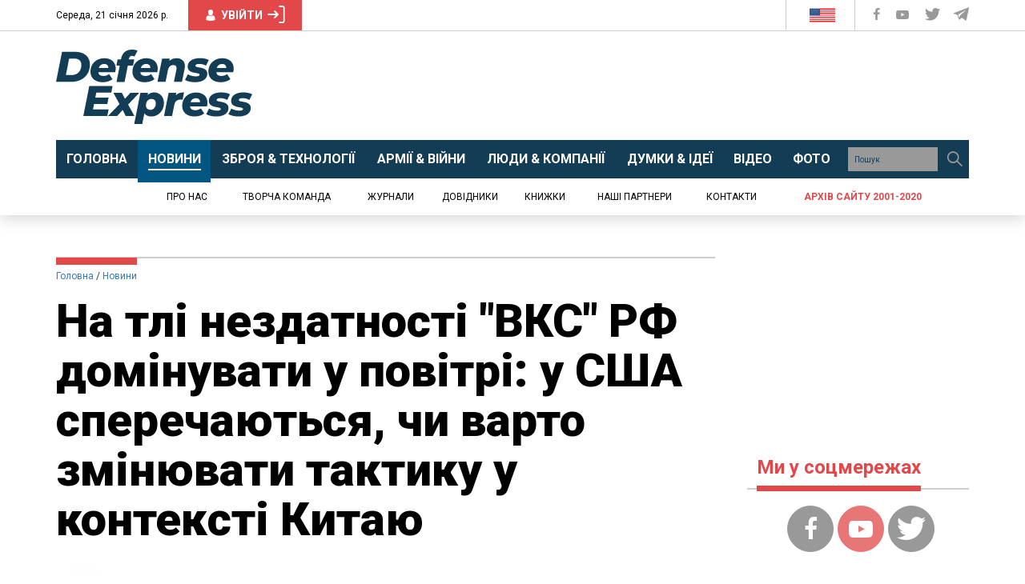

--- FILE ---
content_type: text/html; charset=utf-8
request_url: https://www.google.com/recaptcha/api2/aframe
body_size: 270
content:
<!DOCTYPE HTML><html><head><meta http-equiv="content-type" content="text/html; charset=UTF-8"></head><body><script nonce="6Kx59FN68z4SZnhZBOz5IA">/** Anti-fraud and anti-abuse applications only. See google.com/recaptcha */ try{var clients={'sodar':'https://pagead2.googlesyndication.com/pagead/sodar?'};window.addEventListener("message",function(a){try{if(a.source===window.parent){var b=JSON.parse(a.data);var c=clients[b['id']];if(c){var d=document.createElement('img');d.src=c+b['params']+'&rc='+(localStorage.getItem("rc::a")?sessionStorage.getItem("rc::b"):"");window.document.body.appendChild(d);sessionStorage.setItem("rc::e",parseInt(sessionStorage.getItem("rc::e")||0)+1);localStorage.setItem("rc::h",'1768993252088');}}}catch(b){}});window.parent.postMessage("_grecaptcha_ready", "*");}catch(b){}</script></body></html>